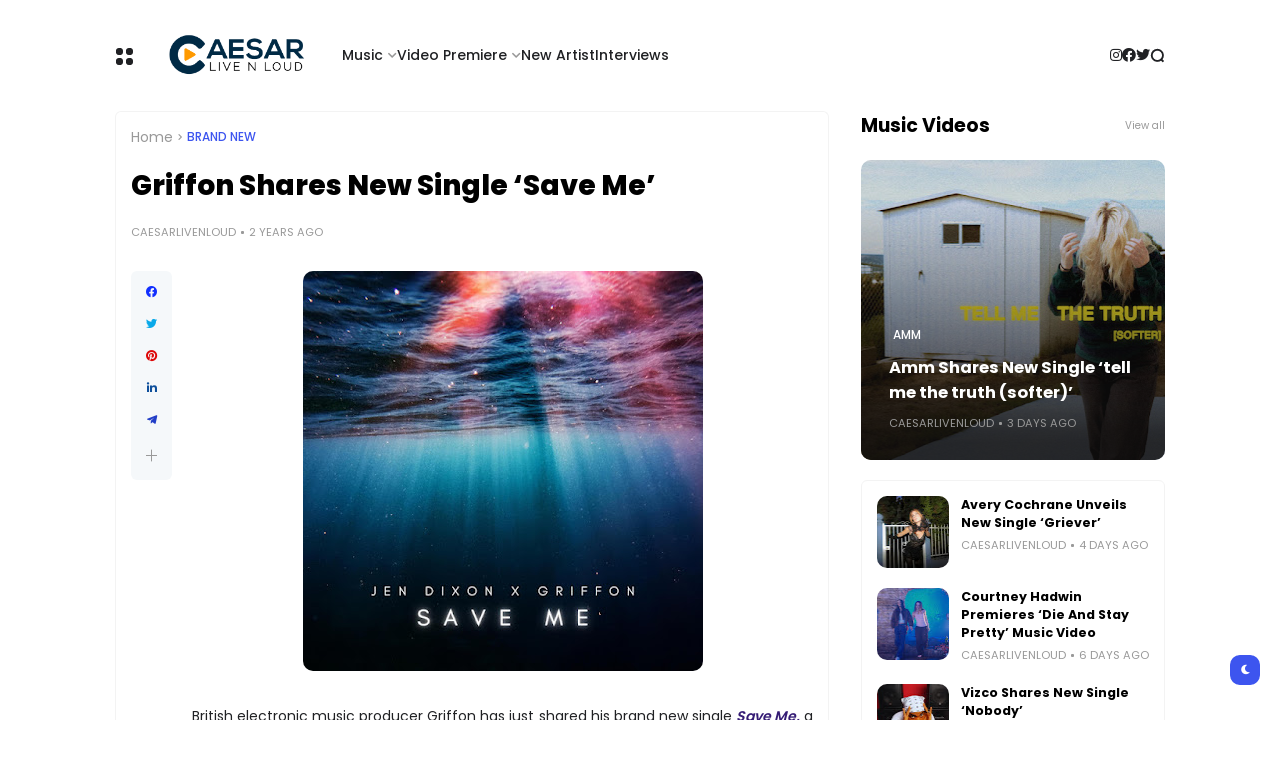

--- FILE ---
content_type: text/html; charset=UTF-8
request_url: https://www.caesarlivenloud.com/b/stats?style=BLACK_TRANSPARENT&timeRange=ALL_TIME&token=APq4FmCf2ecbxWzWnpmswi_t8EHjx_o6k9WvCccmP7TarGDsSvw-W11wFoiboRySonhX_ZwFy1RKpD-VPH61YXKozZ4pwRmsNg
body_size: 43
content:
{"total":17278646,"sparklineOptions":{"backgroundColor":{"fillOpacity":0.1,"fill":"#000000"},"series":[{"areaOpacity":0.3,"color":"#202020"}]},"sparklineData":[[0,19],[1,9],[2,13],[3,13],[4,15],[5,10],[6,16],[7,26],[8,33],[9,29],[10,23],[11,18],[12,20],[13,27],[14,33],[15,41],[16,37],[17,18],[18,17],[19,15],[20,19],[21,65],[22,36],[23,20],[24,100],[25,11],[26,9],[27,10],[28,12],[29,10]],"nextTickMs":19889}

--- FILE ---
content_type: application/javascript
request_url: https://t.dtscout.com/pv/?_a=v&_h=caesarlivenloud.com&_ss=6xqzbt3l23&_pv=1&_ls=0&_u1=1&_u3=1&_cc=us&_pl=d&_cbid=10wk&_cb=_dtspv.c
body_size: -237
content:
try{_dtspv.c({"b":"chrome@131"},'10wk');}catch(e){}